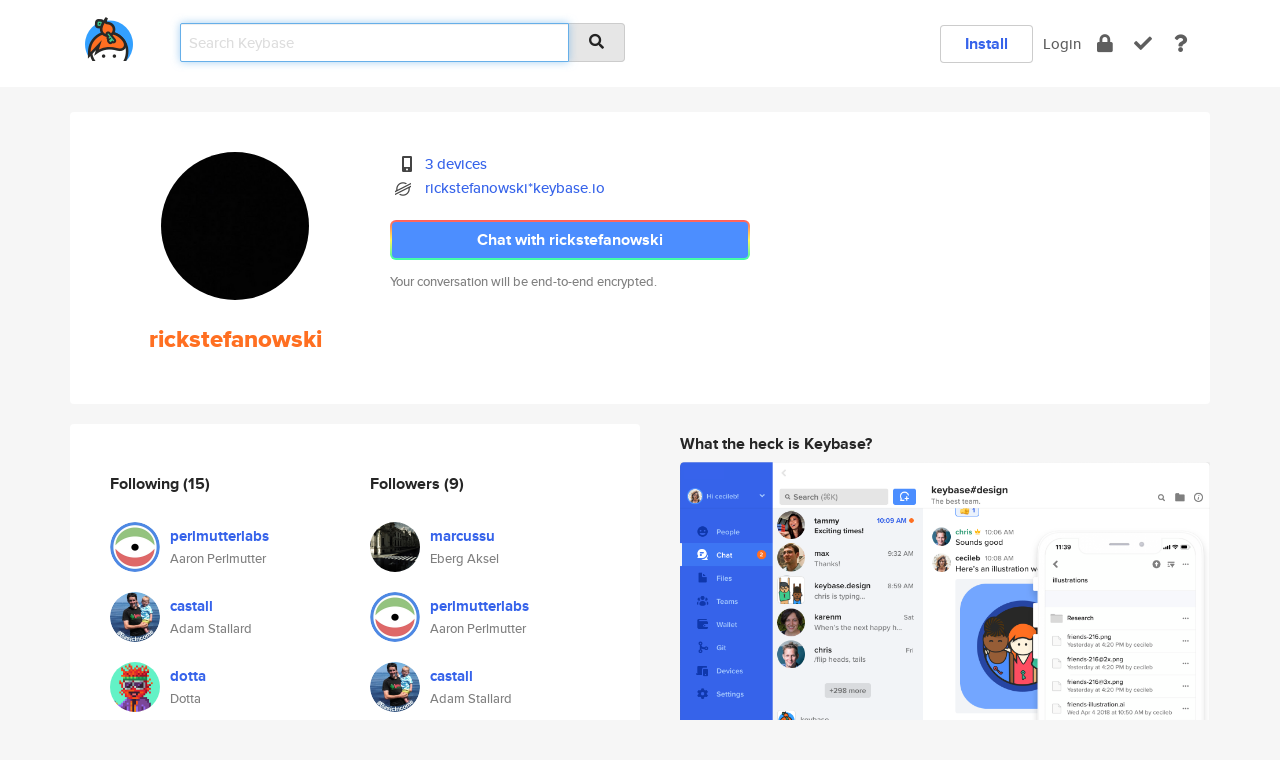

--- FILE ---
content_type: text/html; charset=utf-8
request_url: https://keybase.io/rickstefanowski
body_size: 6557
content:
<!DOCTYPE html>
<html id="">

  <!--~~~~~~~~~~~~~~~~~~~~~~~~~~~~~~~~~~~~~~~~~~~~~~~~~~~~~~~~~~~~~~~~~~~~~~~~

                              K E Y   B A S E

                            crypto for everyone

                        because no one we know ever
                      seems to have a public key. :-(

     No Google Analytics or other 3rd party hosted script tags on Keybase.

     And this has the added bonus that we'll never be able to serve ad code.

                                    \o/  \o/
                                  keybase team

  ~~~~~~~~~~~~~~~~~~~~~~~~~~~~~~~~~~~~~~~~~~~~~~~~~~~~~~~~~~~~~~~~~~~~~~~~~-->

  <head>
    <title>rickstefanowski | Keybase</title>
    <meta       name="viewport"    content="width=device-width, initial-scale=1.0, maximum-scale=1.0, user-scalable=no">
    <link       href="/_/brew/_/52e9d104/sitewide-css.css"      rel="stylesheet">
    
    <script type="text/javascript" nonce="2a2d2e3e-a6fb-48ef-8551-5a534d0b2c3a" src="/_/brew/_/906baaf9/sitewide-js.js"></script>

    <meta    charset="UTF-8" />
    

<meta name="Description" content="rickstefanowski is now on Keybase, an open source app for encryption and cryptography."><meta property="og:description" content="rickstefanowski is now on Keybase, an open source app for encryption and cryptography."><meta name="twitter:image" content="https://s3.amazonaws.com/keybase_processed_uploads/f47003fdece02d68355cf94805077c05_360_360.jpg"><meta name="twitter:title" content="rickstefanowski on Keybase"><meta name="twitter:description" content="rickstefanowski is now on Keybase, an open source app for encryption and cryptography."><meta property="og:image"  content="https://s3.amazonaws.com/keybase_processed_uploads/f47003fdece02d68355cf94805077c05_360_360.jpg"><meta property="og:image:width" content="360"><meta property="og:image:height" content="360">

    <script type="text/javascript" nonce="2a2d2e3e-a6fb-48ef-8551-5a534d0b2c3a">
    window.csrf_token="lgHZIGY5ZWJlZjI4YTI1ZmVmODk2MjU1NTc0ZDRjNzVmYTA4zmlwsYvOAxcEAMDEIBpKRSSiJQZPbXfIsmcsMjBMLl32js52w6YHL2lzYo+3";
    </script>
  </head>

  
  <body id="">
  <div class="run-mode run-mode-prod">
    <div class="grid-monitor"> 
      <input id="url_base" type="hidden" value="https://keybase.io/"/>

        <div id="navbar-top">
          <div class="navbar navbar-fixed-top navbar-default" role="navigation" data-active-tab="">

            <div class="container navbar-container">
              <div class="row">

                <div class="col-xs-2 col-sm-1">
                  <div class="navbar-header">
                    <div class="navbar-brand">
                      <a href="/" aria-label="home">
                        <img src="/images/icons/icon-keybase-logo-48.png" srcset="/images/icons/icon-keybase-logo-48@2x.png 2x" width="48" height="48" />
                      </a>
                    </div>
                    <div class="staging-notice">Keybase Staging Server</div>
                  </div>
                </div>

                <div class="col-xs-10 col-sm-5">
                  <div class="nav-search-wrapper">
                    <div class="input-group form-group">
                      <input type="text" class="form-control auto-focus nav-search-input  " data-focus-priority="0" placeholder="Search Keybase"
                      autocapitalize="off" autocorrect="off" autocomplete="off" spellcheck="false">
                      <span class="input-group-addon"><i class="fas fa-search"></i></span>
                    </div>
                  </div>
                </div>

                <div class="col-xs-12 col-sm-6">    

      <table class="nav navbar-right navbar-buttons pull-right">
        <tr>
        
            <td>
              
              <a href="/download" class="btn btn-secondary">Install</a>
            </td>
            <td><a onclick="return false;" href="#_" class="navbar-link link-login ">Login</a></td>
            <td class="nav-btn "><div class="auto-tooltip" title="Encrypt"><a href="/encrypt" aria-label="encrypt"><i class="fas fa-lock"></i></a></div></td>
            <td class="nav-btn " ><div class="auto-tooltip" title="Verify"><a href="/verify" aria-label="verify"><i class="fas fa-check"></i></a></div></td>
            <td class="hidden-xs nav-btn "   ><div class="auto-tooltip" title="Docs"><a href="http://book.keybase.io" aria-label="docs"><i class="fas fa-question"></i></a></div></td>
          
        </tr>
      </table>
</div>

              </div>
            </div>
          </div>
        </div>



      
    

<div id="autoreset-event-error" class="container alert alert-warning" style="text-align:center; display:none;">
  <span id="autoreset-event-error-msg">  </span>
  <button type="button" class="close"><span id="autoreset-event-error-close">×</span></button>
</div>
<div id="autoreset-event-success" class="container alert alert-success" style="text-align:center; display:none;">
  <span id="autoreset-event-success-msg">  </span>
  <button type="button" class="close"><span id="autoreset-event-success-close">×</span></button>
</div>




      
      <div class="modal modal-primary" id="shared-modal" data-backdrop="static">
      </div>

      
      <div class="content">
        

<input type="hidden" id="is-self-view" value="0">
<div id="page-user">


    <div class="user-header">
    <div class="container">
      <div class="row header-row kb-main-card">
        <div class="col-sm-4 col-lg-3 col-profile-heading">
          
<div class="profile-heading" data-username="rickstefanowski" data-uid="9ad2b88ee58437aae52a52ed00c76119">

  <div class="picture user-profile-picture">
    
        <img src="https://s3.amazonaws.com/keybase_processed_uploads/f47003fdece02d68355cf94805077c05_360_360.jpg" class="img-circle" width="148" height="148">
      
  </div>


  <div class="full-name ">
    <div class="username ">rickstefanowski</div>
    
  </div>
  

  

</div>

        </div>
        <div class="col-sm-8 col-lg-9 col-identity-heading">
          
<div class="identity-heading">

  <div class="visible-xs">
    
<div class="track-action-wrapper">
  

  <span class="btn-gradient"><a href="#_" onclick="return false;" class="btn btn-primary   app-redirector app-redirector-primary" data-app-target="chat/rickstefanowski"><span class="hidden-xs">Chat with rickstefanowski</span><span class="visible-xs">Start a chat</span></a></span><br/>
  <span class="small">Your conversation will be end-to-end encrypted.</span>

  

</div>

  </div>

  <div class="row">
    <div class="col-sm-7">
        
    

        

  <div class="identity-table">
    
        <div class="it-item">
          <i class="icon-kb-iconfont-identity-devices"></i>
          <a href="/rickstefanowski/devices">3 devices</a>
        </div>
      
          <div class="it-item">
            <img class="it-icon" width="16px" height="16px"
     srcset="/images/paramproofs/services/stellar/logo_black_16.png 16w, /images/paramproofs/services/stellar/logo_black_16@2x.png 32w" />

            <a href="#_" onclick="return false;" class="view-stellar-address"
              data-username="rickstefanowski">rickstefanowski*keybase.io</a>
          </div>
        
    <div class="clearfix"></div>
  </div>

        
<div class="identity-table">
  

  <div class="clearfix"></div>
</div>

    </div>
    <div class="col-sm-5 col-dropdown">
        

    </div>
  </div>

  

  <div class="hidden-xs">
    
<div class="track-action-wrapper">
  

  <span class="btn-gradient"><a href="#_" onclick="return false;" class="btn btn-primary btn-md app-redirector app-redirector-primary" data-app-target="chat/rickstefanowski"><span class="hidden-xs">Chat with rickstefanowski</span><span class="visible-xs">Start a chat</span></a></span><br/>
  <span class="small">Your conversation will be end-to-end encrypted.</span>

  

</div>

  </div>

</div>

        </div>
      </div>
    </div>
  </div>

  <div class="user-body">

    <div class="container">
      <div class="row">
        <div class="col-md-6 col-tracking-table">

          

          

<div class="tracking" id="profile-tracking-section">
  
    <div class="row">
      <div class="col-xs-12 kb-main-card">

          <div class="row">
            <div class="col-xs-6 tracking-col">
              <h4>Following <span class="num">(15)</span></h4>
              <table class="follower-table">
                
      <tr data-uid="6e4a935bb1e17baad8a78daeb63b7219" class="follower-row">
        <td>
          
              <a href="/perlmutterlabs"><img class="img img-circle" src="https://s3.amazonaws.com/keybase_processed_uploads/a1e93e4ec22b40ac618e95781d443405_200_200.jpg" width="50" height="50"></a>
            
        </td>
        <td class="td-follower-info">
          <a href="/perlmutterlabs" class="username ">perlmutterlabs</a><br/>
          <span class="small">Aaron Perlmutter</span>
        </td>
      </tr>
    
      <tr data-uid="0158671a8299a877356e7bffd5c4f319" class="follower-row">
        <td>
          
              <a href="/castall"><img class="img img-circle" src="https://s3.amazonaws.com/keybase_processed_uploads/350e23cddebe4a37b9565b48b1e85e05_200_200.jpg" width="50" height="50"></a>
            
        </td>
        <td class="td-follower-info">
          <a href="/castall" class="username ">castall</a><br/>
          <span class="small">Adam Stallard</span>
        </td>
      </tr>
    
      <tr data-uid="bff3c06eb9af1549dbe5e10c26509419" class="follower-row">
        <td>
          
              <a href="/dotta"><img class="img img-circle" src="https://s3.amazonaws.com/keybase_processed_uploads/2067784ebf87d2cbecb3e293ba3d7b05_200_200.jpg" width="50" height="50"></a>
            
        </td>
        <td class="td-follower-info">
          <a href="/dotta" class="username ">dotta</a><br/>
          <span class="small">Dotta</span>
        </td>
      </tr>
    
      <tr data-uid="dd896a618378b10be5140a27a1d2ba19" class="follower-row">
        <td>
          
              <a href="/lwallendal"><img class="img img-circle" src="https://s3.amazonaws.com/keybase_processed_uploads/63d675ff468ec6174e843fbbee908205_200_200.jpg" width="50" height="50"></a>
            
        </td>
        <td class="td-follower-info">
          <a href="/lwallendal" class="username ">lwallendal</a><br/>
          <span class="small">Laura Wallendal</span>
        </td>
      </tr>
    
      <tr data-uid="fab0b045845df888a3045a880dd7f719" class="follower-row">
        <td>
          
              <a href="/drknudy"><img class="img img-circle" src="https://s3.amazonaws.com/keybase_processed_uploads/68e0b48067639237292faa5b41dfe605_200_200.jpg" width="50" height="50"></a>
            
        </td>
        <td class="td-follower-info">
          <a href="/drknudy" class="username ">drknudy</a><br/>
          <span class="small">Jack Knutson</span>
        </td>
      </tr>
    
      <tr data-uid="6c3e470c2b6ee850e1faf50dc967ec00" class="follower-row">
        <td>
          
              <a href="/mhluongo"><img class="img img-circle" src="https://s3.amazonaws.com/keybase_processed_uploads/ed5ae6e4095bef13ee85f5a970711c05_200_200_square_200.jpeg" width="50" height="50"></a>
            
        </td>
        <td class="td-follower-info">
          <a href="/mhluongo" class="username ">mhluongo</a><br/>
          <span class="small">Matt Luongo</span>
        </td>
      </tr>
    
      <tr data-uid="0d3d5aa3d26062b4dc90c6cc2d062b19" class="follower-row">
        <td>
          
              <a href="/shadowfiend"><img class="img img-circle" src="https://s3.amazonaws.com/keybase_processed_uploads/3b1bf7515eca6525e63a17ca387c9205_200_200_square_200.jpeg" width="50" height="50"></a>
            
        </td>
        <td class="td-follower-info">
          <a href="/shadowfiend" class="username ">shadowfiend</a><br/>
          <span class="small">Antonio Salazar Cardozo</span>
        </td>
      </tr>
    
      <tr data-uid="fe9946487123d1e3af033a20ff847919" class="follower-row">
        <td>
          
              <a href="/kevinrose"><img class="img img-circle" src="https://s3.amazonaws.com/keybase_processed_uploads/faa53223ac4d0e0ba4e6fb41007cc905_200_200.jpg" width="50" height="50"></a>
            
        </td>
        <td class="td-follower-info">
          <a href="/kevinrose" class="username ">kevinrose</a><br/>
          <span class="small">Kevin Rose</span>
        </td>
      </tr>
    
      <tr data-uid="295af46f507c858f3b24747ebc2e3700" class="follower-row">
        <td>
          
              <a href="/ryan_singer"><img class="img img-circle" src="https://s3.amazonaws.com/keybase_processed_uploads/4de3a7fa50336a34eeb9bf3e9ee34e05_200_200.jpg" width="50" height="50"></a>
            
        </td>
        <td class="td-follower-info">
          <a href="/ryan_singer" class="username ">ryan_singer</a><br/>
          <span class="small">Ryan Singer</span>
        </td>
      </tr>
    
      <tr data-uid="edae6e6dc5e5818beda8d8727e034219" class="follower-row">
        <td>
          
              <a href="/bramcohen"><img class="img img-circle" src="https://s3.amazonaws.com/keybase_processed_uploads/da7d2b9cf24524cc8226ed464b4aaa05_200_200.jpeg" width="50" height="50"></a>
            
        </td>
        <td class="td-follower-info">
          <a href="/bramcohen" class="username ">bramcohen</a><br/>
          <span class="small">Bram Cohen</span>
        </td>
      </tr>
    
    <tr>
      <td colspan="2">
        <button class="btn btn-block btn-default btn-load-more-followers"
          data-uid="9ad2b88ee58437aae52a52ed00c76119"
          data-last_uid="edae6e6dc5e5818beda8d8727e034219"
          data-reverse="1">Load 5 more
        </button>
    </td></tr>
  

              </table>
            </div>
            <div class="col-xs-6 trackers-col">
              <h4>Followers <span class="num">(9)</span></h4>
              <table class="follower-table">
                
      <tr data-uid="c91f6e03c7da10940879a80aba9d8a19" class="follower-row">
        <td>
          
              <a href="/marcussu"><img class="img img-circle" src="https://s3.amazonaws.com/keybase_processed_uploads/d64e429243f661a8013f188aa603a305_200_200.jpg" width="50" height="50"></a>
            
        </td>
        <td class="td-follower-info">
          <a href="/marcussu" class="username ">marcussu</a><br/>
          <span class="small">Eberg Aksel</span>
        </td>
      </tr>
    
      <tr data-uid="6e4a935bb1e17baad8a78daeb63b7219" class="follower-row">
        <td>
          
              <a href="/perlmutterlabs"><img class="img img-circle" src="https://s3.amazonaws.com/keybase_processed_uploads/a1e93e4ec22b40ac618e95781d443405_200_200.jpg" width="50" height="50"></a>
            
        </td>
        <td class="td-follower-info">
          <a href="/perlmutterlabs" class="username ">perlmutterlabs</a><br/>
          <span class="small">Aaron Perlmutter</span>
        </td>
      </tr>
    
      <tr data-uid="0158671a8299a877356e7bffd5c4f319" class="follower-row">
        <td>
          
              <a href="/castall"><img class="img img-circle" src="https://s3.amazonaws.com/keybase_processed_uploads/350e23cddebe4a37b9565b48b1e85e05_200_200.jpg" width="50" height="50"></a>
            
        </td>
        <td class="td-follower-info">
          <a href="/castall" class="username ">castall</a><br/>
          <span class="small">Adam Stallard</span>
        </td>
      </tr>
    
      <tr data-uid="4cff50946df3e3c02553309f539acb19" class="follower-row">
        <td>
          
              <a href="/jimscarver"><img class="img img-circle" src="https://s3.amazonaws.com/keybase_processed_uploads/61d898ecec56f24a77050ec8b3eed305_200_200.jpg" width="50" height="50"></a>
            
        </td>
        <td class="td-follower-info">
          <a href="/jimscarver" class="username ">jimscarver</a><br/>
          <span class="small">Jim Whitescarver</span>
        </td>
      </tr>
    
      <tr data-uid="8951770a07cd3cc5250640157e21c419" class="follower-row">
        <td>
          
              <a href="/garycoulter"><img class="img img-circle" src="https://s3.amazonaws.com/keybase_processed_uploads/8e2ecc942a9b24f2f229190f1c709805_200_200.jpg" width="50" height="50"></a>
            
        </td>
        <td class="td-follower-info">
          <a href="/garycoulter" class="username ">garycoulter</a><br/>
          <span class="small">Gary Coulter</span>
        </td>
      </tr>
    
      <tr data-uid="60bc49c675d09cb78bbb202e17881819" class="follower-row">
        <td>
          
              <a href="/alex3917"><img class="img img-circle" src="https://s3.amazonaws.com/keybase_processed_uploads/fc801e7d9c73a91f61869c1542390705_200_200.jpeg" width="50" height="50"></a>
            
        </td>
        <td class="td-follower-info">
          <a href="/alex3917" class="username ">alex3917</a><br/>
          <span class="small">Alex Krupp</span>
        </td>
      </tr>
    
      <tr data-uid="bff3c06eb9af1549dbe5e10c26509419" class="follower-row">
        <td>
          
              <a href="/dotta"><img class="img img-circle" src="https://s3.amazonaws.com/keybase_processed_uploads/2067784ebf87d2cbecb3e293ba3d7b05_200_200.jpg" width="50" height="50"></a>
            
        </td>
        <td class="td-follower-info">
          <a href="/dotta" class="username ">dotta</a><br/>
          <span class="small">Dotta</span>
        </td>
      </tr>
    
      <tr data-uid="fab0b045845df888a3045a880dd7f719" class="follower-row">
        <td>
          
              <a href="/drknudy"><img class="img img-circle" src="https://s3.amazonaws.com/keybase_processed_uploads/68e0b48067639237292faa5b41dfe605_200_200.jpg" width="50" height="50"></a>
            
        </td>
        <td class="td-follower-info">
          <a href="/drknudy" class="username ">drknudy</a><br/>
          <span class="small">Jack Knutson</span>
        </td>
      </tr>
    
      <tr data-uid="b9d7bd266eab0a718032c366bff94a19" class="follower-row">
        <td>
          
              <a href="/baskyboi"><img class="img img-circle" src="https://s3.amazonaws.com/keybase_processed_uploads/c3c68f5d60abd9b3a3877ca17a4deb05_200_200.jpg" width="50" height="50"></a>
            
        </td>
        <td class="td-follower-info">
          <a href="/baskyboi" class="username ">baskyboi</a><br/>
          <span class="small">Davis Basky</span>
        </td>
      </tr>
    

              </table>
            </div>
          </div>
        </div>
      </div>

    

  
      <div class="row row-other-people">
        <div class="col-xs-12 kb-main-card">
          <div class="row">
            <div class="col-xs-12">
              <h4>Browse others <span class="num">(14)</span></h4>
            </div>
            
                <div class="col-xs-6 trackers-col">
                  <table class="follower-table">
                    
      <tr data-uid="4d2fb26ac6d457ad6dc4007f09bf0b19" class="follower-row">
        <td>
          
              <a href="/prevans"><img class="img img-circle" src="https://s3.amazonaws.com/keybase_processed_uploads/cea18ab2ee15306427807f01fa58d305_200_200.jpg" width="50" height="50"></a>
            
        </td>
        <td class="td-follower-info">
          <a href="/prevans" class="username ">prevans</a><br/>
          <span class="small">Preston Evans</span>
        </td>
      </tr>
    

                  </table>
                </div>
              
                <div class="col-xs-6 trackers-col">
                  <table class="follower-table">
                    
      <tr data-uid="4df986824a9a9dfcbd66cc5302652419" class="follower-row">
        <td>
          
              <a href="/martian_armada"><img class="img img-circle" src="/images/no-photo/placeholder-avatar-180-x-180.png" width="50" height="50"></a>
            
        </td>
        <td class="td-follower-info">
          <a href="/martian_armada" class="username ">martian_armada</a><br/>
          <span class="small"></span>
        </td>
      </tr>
    

                  </table>
                </div>
              
                <div class="col-xs-6 trackers-col">
                  <table class="follower-table">
                    
      <tr data-uid="4db782f25597da75a43e0ecff2126019" class="follower-row">
        <td>
          
              <a href="/martinprogress"><img class="img img-circle" src="/images/no-photo/placeholder-avatar-180-x-180.png" width="50" height="50"></a>
            
        </td>
        <td class="td-follower-info">
          <a href="/martinprogress" class="username ">martinprogress</a><br/>
          <span class="small"></span>
        </td>
      </tr>
    

                  </table>
                </div>
              
                <div class="col-xs-6 trackers-col">
                  <table class="follower-table">
                    
      <tr data-uid="4dfc059a0448b4cbc827d43e8f543819" class="follower-row">
        <td>
          
              <a href="/scallawa"><img class="img img-circle" src="/images/no-photo/placeholder-avatar-180-x-180.png" width="50" height="50"></a>
            
        </td>
        <td class="td-follower-info">
          <a href="/scallawa" class="username ">scallawa</a><br/>
          <span class="small"></span>
        </td>
      </tr>
    

                  </table>
                </div>
              
                <div class="col-xs-6 trackers-col">
                  <table class="follower-table">
                    
      <tr data-uid="4db6d4858dfaca328c3c99b4bff4de19" class="follower-row">
        <td>
          
              <a href="/jikku"><img class="img img-circle" src="/images/no-photo/placeholder-avatar-180-x-180.png" width="50" height="50"></a>
            
        </td>
        <td class="td-follower-info">
          <a href="/jikku" class="username ">jikku</a><br/>
          <span class="small"></span>
        </td>
      </tr>
    

                  </table>
                </div>
              
                <div class="col-xs-6 trackers-col">
                  <table class="follower-table">
                    
      <tr data-uid="4d15904951d7326ea218ad4e46300d19" class="follower-row">
        <td>
          
              <a href="/gillslip"><img class="img img-circle" src="https://s3.amazonaws.com/keybase_processed_uploads/41833bab2a4bc7e6617c40319a7a3605_200_200.jpg" width="50" height="50"></a>
            
        </td>
        <td class="td-follower-info">
          <a href="/gillslip" class="username ">gillslip</a><br/>
          <span class="small">Gill P</span>
        </td>
      </tr>
    

                  </table>
                </div>
              
                <div class="col-xs-6 trackers-col">
                  <table class="follower-table">
                    
      <tr data-uid="4db6486da6f0b528685fc99b5b12ed19" class="follower-row">
        <td>
          
              <a href="/gregkuiper"><img class="img img-circle" src="https://s3.amazonaws.com/keybase_processed_uploads/e8292b9400538c48c47690a2a858da05_200_200.jpeg" width="50" height="50"></a>
            
        </td>
        <td class="td-follower-info">
          <a href="/gregkuiper" class="username ">gregkuiper</a><br/>
          <span class="small">Greg Kuiper</span>
        </td>
      </tr>
    

                  </table>
                </div>
              
                <div class="col-xs-6 trackers-col">
                  <table class="follower-table">
                    
      <tr data-uid="4dafe5f733cce2b732b4f42b8efad919" class="follower-row">
        <td>
          
              <a href="/tanbal"><img class="img img-circle" src="/images/no-photo/placeholder-avatar-180-x-180.png" width="50" height="50"></a>
            
        </td>
        <td class="td-follower-info">
          <a href="/tanbal" class="username ">tanbal</a><br/>
          <span class="small">Rami Ruhayel</span>
        </td>
      </tr>
    

                  </table>
                </div>
              
                <div class="col-xs-6 trackers-col">
                  <table class="follower-table">
                    
      <tr data-uid="4dc0edc9bc735a8bed13747be40d7b19" class="follower-row">
        <td>
          
              <a href="/thew0rm"><img class="img img-circle" src="/images/no-photo/placeholder-avatar-180-x-180.png" width="50" height="50"></a>
            
        </td>
        <td class="td-follower-info">
          <a href="/thew0rm" class="username ">thew0rm</a><br/>
          <span class="small">Garrett G</span>
        </td>
      </tr>
    

                  </table>
                </div>
              
                <div class="col-xs-6 trackers-col">
                  <table class="follower-table">
                    
      <tr data-uid="4d208a3bc107e17d356a38a3e5d7af19" class="follower-row">
        <td>
          
              <a href="/seffix"><img class="img img-circle" src="/images/no-photo/placeholder-avatar-180-x-180.png" width="50" height="50"></a>
            
        </td>
        <td class="td-follower-info">
          <a href="/seffix" class="username ">seffix</a><br/>
          <span class="small"></span>
        </td>
      </tr>
    

                  </table>
                </div>
              
                <div class="col-xs-6 trackers-col">
                  <table class="follower-table">
                    
      <tr data-uid="4d0787ce4d2e4c0e177f54474d580319" class="follower-row">
        <td>
          
              <a href="/aaguilarjc"><img class="img img-circle" src="https://s3.amazonaws.com/keybase_processed_uploads/470a99932bd7f6c0e98271e9f9337805_200_200.jpg" width="50" height="50"></a>
            
        </td>
        <td class="td-follower-info">
          <a href="/aaguilarjc" class="username ">aaguilarjc</a><br/>
          <span class="small">Andres Felipe Aguilar Rendon</span>
        </td>
      </tr>
    

                  </table>
                </div>
              
                <div class="col-xs-6 trackers-col">
                  <table class="follower-table">
                    
      <tr data-uid="4dee86e627bd3bca71c4fdf9fa0ab619" class="follower-row">
        <td>
          
              <a href="/christinet"><img class="img img-circle" src="https://s3.amazonaws.com/keybase_processed_uploads/a98f01299d73ad97f6e876ad71298205_200_200.jpg" width="50" height="50"></a>
            
        </td>
        <td class="td-follower-info">
          <a href="/christinet" class="username ">christinet</a><br/>
          <span class="small">Christine To</span>
        </td>
      </tr>
    

                  </table>
                </div>
              
                <div class="col-xs-6 trackers-col">
                  <table class="follower-table">
                    
      <tr data-uid="4d88a93500845331c0a24ec850eca219" class="follower-row">
        <td>
          
              <a href="/robertlagrant"><img class="img img-circle" src="https://s3.amazonaws.com/keybase_processed_uploads/c6e587061ca4cda4432af80dadf8a505_200_200.jpeg" width="50" height="50"></a>
            
        </td>
        <td class="td-follower-info">
          <a href="/robertlagrant" class="username ">robertlagrant</a><br/>
          <span class="small">Robert Grant</span>
        </td>
      </tr>
    

                  </table>
                </div>
              
                <div class="col-xs-6 trackers-col">
                  <table class="follower-table">
                    
      <tr data-uid="4dc301ade27726960f1067b690f2bd19" class="follower-row">
        <td>
          
              <a href="/dj72crypt"><img class="img img-circle" src="/images/no-photo/placeholder-avatar-180-x-180.png" width="50" height="50"></a>
            
        </td>
        <td class="td-follower-info">
          <a href="/dj72crypt" class="username ">dj72crypt</a><br/>
          <span class="small"></span>
        </td>
      </tr>
    

                  </table>
                </div>
              
          </div>
        </div>
      </div>
    
</div>


        </div>
        <div class="col-md-6 col-stuff kb-sub-card">
          

<div class="command-line-examples hidden-xs">
  
      <h4>What the heck is Keybase?</h4>
    
  <img id="screenshot1" class="img img-responsive" src="/images/screenshots/keybase-nav-v2.png" width="1550" height="1103">
  <p style="text-align:center;margin-top:30px;"></p>

    <center style="margin-bottom:30px;">
      
    <div class="install-badge">
      <a
        href="#_"
        data-use-direct="true"
        data-target="https://prerelease.keybase.io/Keybase.dmg"
        data-platform="macOS"
        data-context="user-stuff-col"
        class="install-link"
      >
        <img
          srcset="/images/badges/install-badge-macos-168-56.png, /images/badges/install-badge-macos-168-56@2x.png 2x, /images/badges/install-badge-macos-168-56@3x.png 3x"
          src="/images/badges/install-badge-macos-168-56@3x.png"
          width="168"
          height="56"
        >
      </a>

      
    </div>
  

    </center>

  
      <h3 id="keybase-is-an-open-source-app">Keybase is an open source app</h3>
<p>Keybase comes with everything you need to manage your identity,
create secure chats, and share files privately. It&#39;s free.</p>
<p>It&#39;s fun too.</p>
<p>Over 100,000 people have joined Keybase so far to prove their identities, and it&#39;s growing rapidly.</p>

    



</div>

        </div>
      </div>
    </div>
  </div>

</div>

      </div>

      <div class="footer">
  
      <div class="container hidden-xs">
        <div class="row">
          <div class="col-xs-12 col-sm-6 col-md-5 col-lg-4">
            <img src="/images/walkthrough/footprints_transp.png"  class="img-responsive" width="1000" height="272">
          </div>
        </div>
      </div>
    

<div class="container text-center hidden-xs">
  <div>

    <small>
      Keybase, 2026
    | Available within Tor at <strong>http://keybase5wmilwokqirssclfnsqrjdsi7jdir5wy7y7iu3tanwmtp6oid.onion</strong><br/><br/>

    </small>

      <a href="/download">install Keybase</a>
      | <a href="/blog">read our blog</a>
      | <a href="/docs">documentation</a>
      | <a href="/docs/bug_reporting">bug reporting</a>
      | <a href="/docs/secadv">security advisories</a>
      <br><a href="/docs/terms">terms</a>
      &amp; <a href="/docs/privacypolicy">privacy</a>
      &amp; <a href="/docs/california-ccpa">california ccpa</a>
      &amp; <a href="/docs/acceptable-use-policy">acceptable use</a><br>
        <a href="/jobs">jobs @ keybase</a>
    </div>
  </div>
</div>
<div class="container text-center visible-xs" id="mobile-footer" style="padding:20px 0">

  

  <div style="margin-bottom:20px">
    <a href="https://github.com/keybase/client/issues" rel="noopener noreferrer">Please send us feedback &amp; bug reports</a>.
  </div>
  Keybase, 2026
    | <a href="/blog">read our blog</a>
    <br><a href="/docs/terms">terms</a>
    &amp; <a href="/docs/privacypolicy">privacy</a>
    &amp; <a href="/docs/secadv">security advisories</a>
    &amp; <a href="/docs/california-ccpa">california ccpa</a>
    &amp; <a href="/docs/acceptable-use-policy">acceptable use</a>
  </div>
</div>


    </div>
  </div>
  <script type="text/javascript" nonce="2a2d2e3e-a6fb-48ef-8551-5a534d0b2c3a">
    window.session = new Session()
    window.run_mode = "prod";
  </script>
  </body>
</html>
